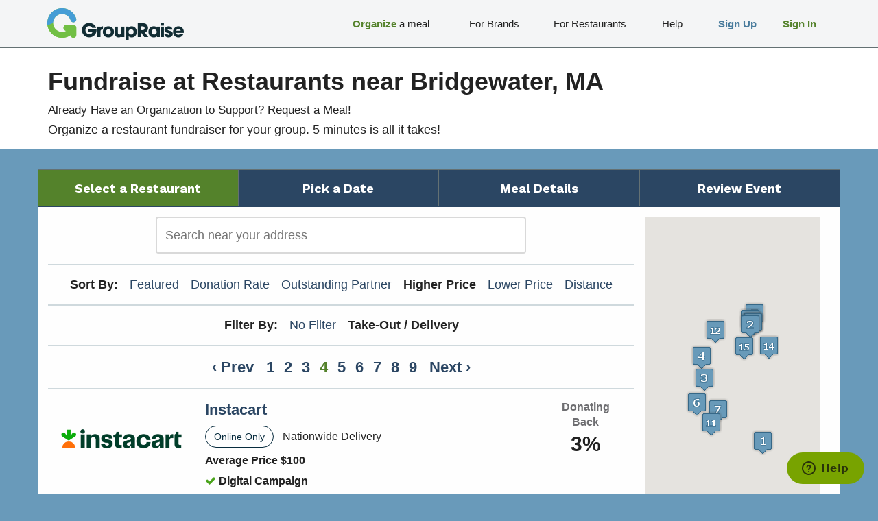

--- FILE ---
content_type: text/html; charset=utf-8
request_url: https://www.groupraise.com/bridgewater-ma?filters%5Btod%5D=true&lat=41.9903519&lng=-70.9750541&order=higher_price&page=4&slug_name=bridgewater-ma
body_size: 60587
content:
<!DOCTYPE html>
<html lang="en">

<head>
  <title>Find Restaurant Fundraisers Near Bridgewater, MA | GroupRaise</title>
  <link rel="shortcut icon" type="image/x-icon" href="/favicon.ico" />
  <meta name="viewport" content="width=device-width,initial-scale=1.0">

    <meta name="description" content="Book fundraisers with restaurants in Bridgewater, MA. View fundraiser options like take-out &amp; dine-in, see dates &amp; book online!" />

    <link rel="canonical" href="https://www.groupraise.com/bridgewater-ma" />

  

  

  <link rel="stylesheet" media="screen" href="/assets/v4-57c119b7ce1369a6384f8e60fddb75dd5652c138e7e1de8ad0fc25c71dfebcc3.css" />
  <script>
//<![CDATA[
window.gon={};gon.analyticsProps={"referrer":null};gon.segmentAnalytics={"writeKey":"VDsfIaDITqajqRk9dfdpfz8dX401m3Ur","pageEvent":{"eventName":"o_meal_fnl_location_search","eventParams":{"actor_type":"organizer","experience":"meal_funnel"}}};gon.zenDeskDetails={"name":" ","email":""};gon.segment={"id":null,"type":"public","grid_sources":null,"last_place_viewed_code":"bridgewater-ma","last_place_viewed_name":"Bridgewater, MA"};gon.restaurantMap={"map":{"bounds":{"min_lat":41.635878999999996,"max_lat":42.405822400000005,"min_lng":-71.5377056,"max_lng":-70.9524199},"center":{"lat":42.0208507,"lng":-71.24506274999999},"restaurants":[{"id":33092,"map_index":1,"lat":41.640879,"lng":-71.004648,"url":"/locations/33092","marker_url":"/assets/mapicons/number_1-50e9d74d46aa6cfa3eb776d972a073d967d357657a269ccd76320cef869834ee.png"},{"id":38282,"map_index":2,"lat":42.333521,"lng":-71.10470099999999,"url":"/locations/38282","marker_url":"/assets/mapicons/number_2-9b8b22a5d1a0dbc4ff3e804f8feee90c9a73b86ff1bb0605e9ed486771ef5ed1.png"},{"id":39541,"map_index":3,"lat":42.014741,"lng":-71.4724789,"url":"/locations/39541","marker_url":"/assets/mapicons/number_3-cffe2c0949d74df99816de1ae5337f05e4d75c23b47436a149415bbb03c2137b.png"},{"id":33088,"map_index":4,"lat":42.1478843,"lng":-71.4915008,"url":"/locations/33088","marker_url":"/assets/mapicons/number_4-52e7d6243d06349fbef99d55147285388f9915ceb1b0ca578f9850ef10268ae6.png"},{"id":38283,"map_index":5,"lat":42.4008224,"lng":-71.0687758,"url":"/locations/38283","marker_url":"/assets/mapicons/number_5-dd01594ef6fb323fcde2bbf41bc2083852c4cd83f48339a8da70bdef90e9f84c.png"},{"id":39545,"map_index":6,"lat":41.8688402,"lng":-71.5327056,"url":"/locations/39545","marker_url":"/assets/mapicons/number_6-20d6bf81b7c3071ff7b9c5da99763284e4f73deaa017fb62dbfe48dac1c4993d.png"},{"id":4141,"map_index":7,"lat":41.8268844,"lng":-71.3634849,"url":"/locations/4141","marker_url":"/assets/mapicons/number_7-d195c3f2d232abd105912382b1564ad5fcba95aa70080605b537f87c1b60c99a.png"},{"id":7119,"map_index":8,"lat":42.34731,"lng":-71.080086,"url":"/locations/7119","marker_url":"/assets/mapicons/number_8-909f4ba58a8fd5716beb75176bc47573bf78cb5417ab035be43086ffd5dbc3c3.png"},{"id":18641,"map_index":9,"lat":42.3467238,"lng":-71.0887286,"url":"/locations/18641","marker_url":"/assets/mapicons/number_9-0258bfc23c19fa200c5cb5dee66fe87ded406424617e71d2fa49c233408473a4.png"},{"id":19446,"map_index":10,"lat":42.3659936,"lng":-71.10518569999999,"url":"/locations/19446","marker_url":"/assets/mapicons/number_10-70a8611caf56452b86932e9cd5960fb7f802e98fb72db844f89f4f59de4636e5.png"},{"id":16403,"map_index":11,"lat":41.7520148,"lng":-71.4173655,"url":"/locations/16403","marker_url":"/assets/mapicons/number_11-47b56d97414f8fcbb79b554f8fbc4a8253c14ef08a88017890169c8a13441be7.png"},{"id":7132,"map_index":12,"lat":42.300674,"lng":-71.3833326,"url":"/locations/7132","marker_url":"/assets/mapicons/number_12-54148c339824626b88b6acb7bd9a40183db21f341f9ec50feec081682e515622.png"},{"id":25399,"map_index":13,"lat":42.34627860000001,"lng":-71.08280049999999,"url":"/locations/25399","marker_url":"/assets/mapicons/number_13-ec9a4dd7a2699a1fffbacb047f380cffbb49e8676bf19874224af5ec2ae6bd19.png"},{"id":18809,"map_index":14,"lat":42.2084348,"lng":-70.95741989999999,"url":"/locations/18809","marker_url":"/assets/mapicons/number_14-18f08e1c364f36b737ffc2032e462e1034d174e6fdb995f42cbe10e339016416.png"},{"id":23343,"map_index":15,"lat":42.2049381,"lng":-71.15339240000002,"url":"/locations/23343","marker_url":"/assets/mapicons/number_15-e839aefff8923ee9c79b7d966081fc041a04251b8ca845d4dfa4803f39226be5.png"}]}};gon.geoSearchURL="https://www.groupraise.com/restaurants/search";gon.analyticsEventName="Restaurant Lat Lng Search Results";gon.searchFilters={"tod":true};
//]]>
</script>
  <script src="/assets/v4-e470f8b477a3a423ca6cf7f38cabb9753998f6091e5bb791ff65d7b0cc0bcd82.js"></script>
  <meta name="csrf-param" content="authenticity_token" />
<meta name="csrf-token" content="3d/GJgCx1AoG3Vl+hvzpKf4ln1rzANZywYAsixDiCC00nqGMZFxMDdG/D3dAwe6SzmL+WocdzKRIo2xn9prfXA==" />
  

  

  
  <script type="text/javascript">
!function(){var analytics=window.analytics=window.analytics||[];if(!analytics.initialize)if(analytics.invoked)window.console&&console.error&&console.error("Segment snippet included twice.");else{analytics.invoked=!0;analytics.methods=["trackSubmit","trackClick","trackLink","trackForm","pageview","identify","reset","group","track","ready","alias","debug","page","once","off","on","addSourceMiddleware","addIntegrationMiddleware","setAnonymousId","addDestinationMiddleware"];analytics.factory=function(e){return function(){var t=Array.prototype.slice.call(arguments);t.unshift(e);analytics.push(t);return analytics}};for(var e=0;e<analytics.methods.length;e++){var key=analytics.methods[e];analytics[key]=analytics.factory(key)}analytics.load=function(key,e){var t=document.createElement("script");t.type="text/javascript";t.async=!0;t.src="https://cdn.segment.com/analytics.js/v1/" + key + "/analytics.min.js";var n=document.getElementsByTagName("script")[0];n.parentNode.insertBefore(t,n);analytics._loadOptions=e};analytics.SNIPPET_VERSION="4.15.2";

  analytics.load(gon.segmentAnalytics.writeKey);

  // Extract itm_ parameters from the URL
  var urlParams = new URLSearchParams(window.location.search);
  var itmParams = {};
  for (var key of urlParams.keys()) {
    if (key.startsWith('itm_')) {
      itmParams[key] = urlParams.get(key);
    }
  }

  /**
   * Various default segment calls.
   **/
  gr.segment.analytics.init().then(() => {
    /**
     * Always call page() once on load.
     * If we have a named event prepared by the backend, initialize our wrapper,
     * and call the wrapper's version of pageView().
     *
     * Otherwise, fall back to an empty/default .page() on the object we just set up.
     **/
    if(!!gon.segmentAnalytics && !!gon.segmentAnalytics.pageEvent) {
        gr.segment.analytics.pageView(
          undefined,
          gon.segmentAnalytics.pageEvent.eventName,
          { ...gon.segmentAnalytics.pageEvent.eventParams, ...itmParams }
        );
    } else {
      gr.segment.analytics.pageView(undefined, undefined, itmParams);
    }

    /**
     * If our 'page load emulation' of backend conversion events is present,
     * destructure the properties out of this, and call track().
     **/
    if(!!gon.segmentAnalytics && !!gon.segmentAnalytics.thirdPartyAdConversion) {
      window.analytics.ready(function() {
        // This delay is ugly but necessary until we implement a better wrapped
        // version of track().
        let delayForIdentify = 1600;
        let trackAdConversion = function() {
          let {
            event_name: eventName,
            user_id: _userId, // Unused, should already be set via identify()
            ...eventProps
          } = gon.segmentAnalytics.thirdPartyAdConversion;
          // Use raw window.analytics because our wrapped version is currently
          // deficient for our needs in this situation.
          window.analytics.track(eventName, eventProps);
        };
        setTimeout(trackAdConversion, delayForIdentify);
      });
    }
  });

}}();
</script>

  <script type="text/javascript">
  analytics.ready(function() {
    let measurementId = 'G-7L53C9KNSM'
    gtag('get', measurementId, 'client_id', (clientId) => {
      document.cookie = `ga_client_id=${clientId}; path=/`;
    });
    gtag('get', measurementId, 'session_id', (sessionId) => {
      document.cookie = `ga_session_id=${sessionId}; path=/`;
    });
    gtag('get', measurementId, 'session_number', (sessionId) => {
      document.cookie = `ga_session_number=${sessionId}; path=/`;
    });
  });
</script>
  <script>
!function(f,b,e,v,n,t,s){if(f.fbq)return;n=f.fbq=function(){n.callMethod?n.callMethod.apply(n,arguments):n.queue.push(arguments)};if(!f._fbq)f._fbq=n;n.push=n;n.loaded=!0;n.version='2.0';n.queue=[];t=b.createElement(e);t.async=!0;t.src=v;s=b.getElementsByTagName(e)[0];s.parentNode.insertBefore(t,s)}(window,document,'script','//connect.facebook.net/en_US/fbevents.js');
fbq('init', '1022162144470883');
fbq('track', "PageView");
</script>
<noscript><img height="1" width="1" style="display:none" src="https://www.facebook.com/tr?id=1022162144470883&ev=PageView&noscript=1"/></noscript>

  

<script>

/*<![CDATA[*/window.zEmbed||function(e,t){var n,o,d,i,s,a=[],r=document.createElement("iframe");window.zEmbed=function(){a.push(arguments)},window.zE=window.zE||window.zEmbed,r.src="javascript:false",r.title="",r.role="presentation",(r.frameElement||r).style.cssText="display: none",d=document.getElementsByTagName("script"),d=d[d.length-1],d.parentNode.insertBefore(r,d),i=r.contentWindow,s=i.document;try{o=s}catch(e){n=document.domain,r.src='javascript:var d=document.open();d.domain="'+n+'";void(0);',o=s}o.open()._l=function(){var o=this.createElement("script");n&&(this.domain=n),o.id="js-iframe-async",o.src=e,this.t=+new Date,this.zendeskHost=t,this.zEQueue=a,this.body.appendChild(o)},o.write('<body onload="document._l();">'),o.close()}("https://assets.zendesk.com/embeddable_framework/main.js","groupraise.zendesk.com");
/*]]>*/

var gon = gon || { zenDeskDetails: {} };

zE(function() {
  zE.identify(gon.zenDeskDetails);
});

</script>

  
  
  
  
  

  <meta name="alfheim-page-stats" content="{}">

  <script type="application/json" id="-alfheim-js-feature-flags">
  {"customize_team_member_profile":true,"offers_campaign_carts":true}
</script>

<script type="text/javascript">
  gr.FFlags.init('-alfheim-js-feature-flags');
</script>


  

  
</head>

<body class="med-blue-bg clean-transition">
  <div id="fb-root"></div>
<script>
  gr.socialMedia.facebookSDK();
</script>


  <div class="xs-indicator"></div>
<div class="sm-indicator"></div>
<div class="md-indicator"></div>
<div class="lg-indicator"></div>
<div class="xl-indicator"></div>


  <div id="wrapper">
    <div class="hidden-md hidden-lg" role="navigation">
  <div id="collapsed-navbar">
  <div class="collapsed-vertical-offset"></div>

  <div class="collapsed">
    <div class="logo-bar">
      <div class="logo">
        <a href="/"><img alt="return to home page" src="/assets/v4/logo/navbar_logo_mobile-f53c86a8eff3440c92a53b002ec04827b11a5ef7b9a981232c811ba1893f650b.png" /></a>
      </div>
      <div class="menu-button" id="navbar-menu-button">
        <span class="visible-sm visible-xs">Menu</span>
        <!-- <span class="visible-xs"><i class="icon-chevron-down"></i></span> -->
      </div>
    </div>

    <div class="menu" id="collapsed-menu">
        <a class="nostyle" href="/restaurants/search">
          <div class="menu-item">
            <span class="btext med-green-text">Organize</span> a meal
</div></a>        <a class="nostyle" href="https://partners.groupraise.com/brands">
          <div class="menu-item">
            For Brands
</div></a>        <a class="nostyle" href="https://partners.groupraise.com/restaurants">
          <div class="menu-item">
            For Restaurants
</div></a>        <a class="nostyle" href="/sign_up">
          <div class="menu-item btext med-blue-text">
            Sign Up
</div></a>        <a class="nostyle" href="/sign_in">
          <div class="menu-item btext med-green-text">
            Sign In
</div></a>    </div>
  </div>
</div>

</div>

<div class="hidden-xs hidden-sm" role="navigation">
  <div id="full-navbar">
  <div class="container">
    <div class="row">

      <div class="col-md-3">
        <div class="logo">
          <a href="/"><img alt="return to home page" src="/assets/v4/logo/navbar_logo_production-585a7f6024b7b4f2c6a9dab44453f2ced02faff35f13eb8071bafc8ec1359a0c.png" /></a>
        </div>
      </div>

      <div class="col-md-9">
        <!--
       --><a class="nostyle" href="/sign_in"><!--
         --><div class="navbar-item sign-in"><!--
           --><div class="navbar-item-content one-line-item"><!--
             --><div class="left-text-container"><!--
               --><div class="left-text-content"><span class="btext med-green-text">Sign In</span></div><!--
             --></div><!--
           --></div><!--
         --></div><!--
       --></a><!--
     --><!--
       --><a class="nostyle" href="/sign_up"><!--
         --><div class="navbar-item sign-up"><!--
           --><div class="navbar-item-content one-line-item"><!--
             --><div class="left-text-container"><!--
               --><div class="left-text-content"><span class="btext med-blue-text">Sign Up</span></div><!--
             --></div><!--
           --></div><!--
         --></div><!--
       --></a><!--
     --><!--
       --><a class="nostyle" href="https://groupraise.zendesk.com/hc/en-us"><!--
         --><div class="navbar-item help-standard"><!--
           --><div class="navbar-item-content one-line-item"><!--
             --><div class="left-text-container"><!--
               --><div class="left-text-content">Help</div><!--
             --></div><!--
           --></div><!--
         --></div><!--
       --></a><!--
     --><!--
       --><a class="nostyle" href="https://partners.groupraise.com/restaurants"><!--
         --><div class="navbar-item w140px"><!--
           --><div class="navbar-item-content one-line-item"><!--
             --><div class="left-text-container"><!--
               --><div class="left-text-content">For Restaurants</div><!--
             --></div><!--
           --></div><!--
         --></div><!--
       --></a><!--
     --><!--
       --><a class="nostyle" href="https://partners.groupraise.com/brands"><!--
         --><div class="navbar-item w140px"><!--
           --><div class="navbar-item-content one-line-item"><!--
             --><div class="left-text-container"><!--
               --><div class="left-text-content">For Brands</div><!--
             --></div><!--
           --></div><!--
         --></div><!--
       --></a><!--
     --><!--
       --><a class="nostyle" href="/restaurants/search"><!--
         --><div class="navbar-item w160px visible-min-md"><!--
           --><div class="navbar-item-content one-line-item"><!--
             --><div class="left-text-container"><!--
               --><div class="left-text-content"><span class="btext med-green-text">Organize</span> a meal</div><!--
             --></div><!--
           --></div><!--
         --></div><!--
       --></a><!--
     -->
      </div>

    </div>
  </div>
</div>

</div>

    
    <div id="main" role="main">
      <meta name="viewport" content="initial-scale=1.0, user-scalable=yes" />

<meta name="viewport" content="initial-scale=1.0, user-scalable=yes" />
<script src="https://maps.googleapis.com/maps/api/js?key=AIzaSyCBjLBgedplKvTZOZ01snDxy9o1k1tUeuI&libraries=places"></script>


  <script type="text/javascript">
    gr.restaurantMap.init('results-map');
  </script>

<script type="text/javascript">
  gr.restaurantResults.init();
  gr.geoSearch.init(gr.restaurantMap.map, 'restaurant-search');
</script>

<div>
  <div class="white-page-heading">
  <div class="container">
    <div class="row">
      <div class="col-xs-12">
        
    <div class="row">
      <div class="col-xs-10 bmar8">
        <h1>Fundraise at Restaurants near Bridgewater, MA</h1>
<h3>Already Have an Organization to Support? Request a Meal!</h3>
<p>
  Organize a restaurant fundraiser for your group. 5 minutes is all it takes!
</p>

      </div>
    </div>

      </div>
    </div>
  </div>

  <div class="flash-messages">


  <script type="text/javascript">
    (function() {
      var $flashMessagesRegion = $(document.currentScript).parent();

      $flashMessagesRegion
        .find('.-dismissible .-dismiss-trigger')
        .on('click', function(evt) {
          var dismissTarget = $(evt.currentTarget).data('dismiss-target');
          var dismissible = $flashMessagesRegion.find('.' + dismissTarget + '.-dismissible');
          !!dismissible && $(dismissible).fadeOut();
        });
    })();
  </script>

</div>

</div>
</div>

<div class="container hidden-xs hidden-sm">
  <div class="row">
    <div class="col-md-12">
      <div class="row" id="event-breadcrumbs"><!--
     --><div class="step current col-xs-3"><span>Select a Restaurant</span></div><div class="step col-xs-3"><span>Pick a Date</span></div><div class="step col-xs-3"><span>Meal Details</span></div><div class="step col-xs-3"><span>Review Event</span></div>
      </div>
    </div>
  </div>
</div>


<div class="container last-content" id="location-list">
  <div class="row">
    <div class="col-xs-12">
  <div class="row cbox-white-noshadow">
    
        <div class="col-xs-12 col-md-9">
          <div class="error-messages">
            Unable to process search autocomplete. Please try again.
          </div>
          <div class="row">
            <div class="col-xs-12 col-md-8 col-md-offset-2">
              <form class="saga-form">
  <label for="restaurant-search" class="visually-hidden">
    Search:
</label>  <input type="text" class="font-std form-control" id="restaurant-search" placeholder="Search near your address" role="search" label="search bar" />
</form>

            </div>
          </div>

            <div class="row">
              <hr class="light-gr half-gutter">
            </div>
            <div class="row">
              <div class="col-xs-12 ctext event-pagination">
                <div class="sort-option btext">Sort By:</div>
                  <div class="sort-option">
                      <a href="/bridgewater-ma?filters%5Btod%5D=true&amp;lat=41.9903519&amp;lng=-70.9750541&amp;order=featured">Featured</a>
</div>                  <div class="sort-option">
                      <a href="/bridgewater-ma?filters%5Btod%5D=true&amp;lat=41.9903519&amp;lng=-70.9750541&amp;order=donation_rate">Donation Rate</a>
</div>                  <div class="sort-option">
                      <a href="/bridgewater-ma?filters%5Btod%5D=true&amp;lat=41.9903519&amp;lng=-70.9750541&amp;order=super_host">Outstanding Partner</a>
</div>                  <div class="sort-option">
                      <span class="btext">Higher Price</span>
</div>                  <div class="sort-option">
                      <a href="/bridgewater-ma?filters%5Btod%5D=true&amp;lat=41.9903519&amp;lng=-70.9750541&amp;order=lower_price">Lower Price</a>
</div>                  <div class="sort-option">
                      <a href="/bridgewater-ma?filters%5Btod%5D=true&amp;lat=41.9903519&amp;lng=-70.9750541&amp;order=distance">Distance</a>
</div>              </div>
            </div>

            <div class="row">
              <hr class="light-gr half-gutter">
            </div>
            <div class="row">
              <div class="col-xs-12 ctext event-pagination">
                <div class="sort-option btext">Filter By:</div>
                  <div class="sort-option">
                      <a href="/bridgewater-ma?lat=41.9903519&amp;lng=-70.9750541">No Filter</a>
</div>                  <div class="sort-option">
                      <span class="btext">Take-Out / Delivery</span>
</div>              </div>
            </div>

            <div class="row">
              <hr class="light-gr half-gutter">
            </div>
            <div class="row">
              <div class="col-xs-12 ctext event-pagination">
                  <nav class="pagination" role="navigation" aria-label="pager">
    <span class="first">
  <a href="/bridgewater-ma?filters%5Btod%5D=true&amp;lat=41.9903519&amp;lng=-70.9750541&amp;order=higher_price&amp;slug_name=bridgewater-ma">&laquo; First</a>
</span>

    <span class="prev">
  <a rel="prev" href="/bridgewater-ma?filters%5Btod%5D=true&amp;lat=41.9903519&amp;lng=-70.9750541&amp;order=higher_price&amp;page=3&amp;slug_name=bridgewater-ma">&lsaquo; Prev</a>
</span>

        <span class="page">
  <a href="/bridgewater-ma?filters%5Btod%5D=true&amp;lat=41.9903519&amp;lng=-70.9750541&amp;order=higher_price&amp;slug_name=bridgewater-ma">1</a>
</span>

        <span class="page">
  <a href="/bridgewater-ma?filters%5Btod%5D=true&amp;lat=41.9903519&amp;lng=-70.9750541&amp;order=higher_price&amp;page=2&amp;slug_name=bridgewater-ma">2</a>
</span>

        <span class="page">
  <a rel="prev" href="/bridgewater-ma?filters%5Btod%5D=true&amp;lat=41.9903519&amp;lng=-70.9750541&amp;order=higher_price&amp;page=3&amp;slug_name=bridgewater-ma">3</a>
</span>

        <span class="page current">
  4
</span>

        <span class="page">
  <a rel="next" href="/bridgewater-ma?filters%5Btod%5D=true&amp;lat=41.9903519&amp;lng=-70.9750541&amp;order=higher_price&amp;page=5&amp;slug_name=bridgewater-ma">5</a>
</span>

        <span class="page">
  <a href="/bridgewater-ma?filters%5Btod%5D=true&amp;lat=41.9903519&amp;lng=-70.9750541&amp;order=higher_price&amp;page=6&amp;slug_name=bridgewater-ma">6</a>
</span>

        <span class="page">
  <a href="/bridgewater-ma?filters%5Btod%5D=true&amp;lat=41.9903519&amp;lng=-70.9750541&amp;order=higher_price&amp;page=7&amp;slug_name=bridgewater-ma">7</a>
</span>

        <span class="page">
  <a href="/bridgewater-ma?filters%5Btod%5D=true&amp;lat=41.9903519&amp;lng=-70.9750541&amp;order=higher_price&amp;page=8&amp;slug_name=bridgewater-ma">8</a>
</span>

        <span class="page">
  <a href="/bridgewater-ma?filters%5Btod%5D=true&amp;lat=41.9903519&amp;lng=-70.9750541&amp;order=higher_price&amp;page=9&amp;slug_name=bridgewater-ma">9</a>
</span>

      <span class="next">
  <a rel="next" href="/bridgewater-ma?filters%5Btod%5D=true&amp;lat=41.9903519&amp;lng=-70.9750541&amp;order=higher_price&amp;page=5&amp;slug_name=bridgewater-ma">Next &rsaquo;</a>
</span>

      <span class="last">
  <a href="/bridgewater-ma?filters%5Btod%5D=true&amp;lat=41.9903519&amp;lng=-70.9750541&amp;order=higher_price&amp;page=9&amp;slug_name=bridgewater-ma">Last &raquo;</a>
</span>

  </nav>

              </div>
            </div>

          <div class="tmar-half-gutter">
                <div class="row location-row online-offer-row vpad-half-gutter">

  <a class="nostyle" href="/offers/instacart?itm_campaign=offers-funnel&amp;itm_medium=rest-search&amp;itm_source=www.groupraise.com">
    <div class="col-xs-4 col-sm-3 flex-center-justify">
      <img class="img-responsive" alt="Instacart Logo" src="/assets/offers/instacart/instacart-logo-5b9f2baa48bdebd4351235002d9e9eac47457a5be33a0af5e048c501cd7bf23f.png" />
    </div>
</a>
  <a class="nostyle" href="/offers/instacart?itm_campaign=offers-funnel&amp;itm_medium=rest-search&amp;itm_source=www.groupraise.com">
    <div class="col-xs-8 col-sm-7">
      <div class="font-label btext dark-blue-text">
        Instacart
      </div>
      <div class="tmar8 bmar8 rmar8 online-offer-pill">
        Online Only
      </div>
      <span class="hidden-xs font-reduced">Nationwide Delivery</span>
      <div class="visible-xs font-reduced bmar8">Nationwide Delivery</div>
      <div class="row btext font-reduced font-std-xs">
        <div class="col-xs-12 col-sm-6 bmar8">
          Average Price $100
        </div>
      </div>
      <div class="row btext font-reduced font-std-xs">
        <div class="col-xs-12 col-sm-6 bmar8">
          <span class="font-saga-green-shade-1"><i class="icon icon-ok"></i></span>
          Digital Campaign
        </div>
      </div>
    </div>
</a>
  <a class="nostyle" href="/offers/instacart?itm_campaign=offers-funnel&amp;itm_medium=rest-search&amp;itm_source=www.groupraise.com">
    <div class="col-xs-12 col-sm-2 ctext btext">
      <div class="donating-back-label med-gray-text font-std-xs font-small-sm font-small-md font-reduced-lg">Donating Back</div>
      <div class="donating-back-value">3%</div>
    </div>
</a>
</div>
                <div class="row location-row online-offer-row vpad-half-gutter">

  <a class="nostyle" href="/offers/mixbook?itm_campaign=offers-funnel&amp;itm_medium=rest-search&amp;itm_source=www.groupraise.com">
    <div class="col-xs-4 col-sm-3 flex-center-justify">
      <img class="img-responsive" alt="Mixbook Logo" src="/assets/offers/mixbook_calendars/mixbook_logo-42e6d97a57348e605c664d6b09d0a4b35807304eb7cbc3ca27389dcc45cf34ba.png" />
    </div>
</a>
  <a class="nostyle" href="/offers/mixbook?itm_campaign=offers-funnel&amp;itm_medium=rest-search&amp;itm_source=www.groupraise.com">
    <div class="col-xs-8 col-sm-7">
      <div class="font-label btext dark-blue-text">
        Mixbook
      </div>
      <div class="tmar8 bmar8 rmar8 online-offer-pill">
        Online Only
      </div>
      <span class="hidden-xs font-reduced">Ships Nationwide</span>
      <div class="visible-xs font-reduced bmar8">Ships Nationwide</div>
      <div class="row btext font-reduced font-std-xs">
        <div class="col-xs-12 col-sm-6 bmar8">
          Average Price $50
        </div>
      </div>
      <div class="row btext font-reduced font-std-xs">
        <div class="col-xs-12 col-sm-6 bmar8">
          <span class="font-saga-green-shade-1"><i class="icon icon-ok"></i></span>
          Digital Campaign
        </div>
      </div>
    </div>
</a>
  <a class="nostyle" href="/offers/mixbook?itm_campaign=offers-funnel&amp;itm_medium=rest-search&amp;itm_source=www.groupraise.com">
    <div class="col-xs-12 col-sm-2 ctext btext">
      <div class="donating-back-label med-gray-text font-std-xs font-small-sm font-small-md font-reduced-lg">Donating Back</div>
      <div class="donating-back-value">20%+</div>
    </div>
</a>
</div>
                <div class="row location-row vpad-half-gutter" data-location-id="33092" data-location-path="/locations/33092?search_order=higher_price&amp;search_rank=46" data-location-action="location-path-link">

  <a class="nostyle" href="/locations/33092?search_order=higher_price&amp;search_rank=46">
    <div class="col-xs-4 col-sm-3 flex-center-justify">
      <img class="img-responsive" alt="Applebee&#39;s Logo" src="https://groupraise-pro.s3.amazonaws.com/business_locations/photos/000/033/092/small/logo.png" />
    </div>
</a>
  <a class="nostyle" href="/locations/33092?search_order=higher_price&amp;search_rank=46">
    <div class="col-xs-8 col-sm-7">
      <div class="font-label btext dark-blue-text">
        1. Applebee&#39;s
      </div>
      <div class="tmar8 bmar8">
        500 State Road, North Dartmouth, MA 2747
      </div>
      <div class="row btext font-reduced font-std-xs">
        <div class="col-xs-12 col-sm-6 bmar8">
          Average Price $18
        </div>
      </div>
      <div class="row btext font-reduced font-std-xs">
          <div class="col-xs-12 col-sm-6 bmar8">
              <span class="font-saga-green-shade-1"><i class="icon icon-ok"></i></span>
              Dine-In
          </div>
          <div class="col-xs-12 col-sm-6 bmar8">
              <span class="font-saga-green-shade-1"><i class="icon icon-ok"></i></span>
            Take-Out or Delivery
          </div>
      </div>
    </div>
</a>
  <a class="nostyle" href="/locations/33092?search_order=higher_price&amp;search_rank=46">
    <div class="col-xs-12 col-sm-2 ctext btext">
      <div class="donating-back-label med-gray-text font-std-xs font-small-sm font-small-md font-reduced-lg">Donating Back</div>
      <div class="donating-back-value">15%</div>
    </div>
</a>
</div>

                <div class="row location-row vpad-half-gutter" data-location-id="38282" data-location-path="/locations/38282?search_order=higher_price&amp;search_rank=47" data-location-action="location-path-link">

  <a class="nostyle" href="/locations/38282?search_order=higher_price&amp;search_rank=47">
    <div class="col-xs-4 col-sm-3 flex-center-justify">
      <img class="img-responsive" alt="TGI Fridays Logo" src="https://groupraise-pro.s3.amazonaws.com/business_locations/photos/000/038/282/small/Tgi_fridays_logo13.png" />
    </div>
</a>
  <a class="nostyle" href="/locations/38282?search_order=higher_price&amp;search_rank=47">
    <div class="col-xs-8 col-sm-7">
      <div class="font-label btext dark-blue-text">
        2. TGI Fridays
      </div>
      <div class="tmar8 bmar8">
        1626 Tremont Street, Boston, MA 2120
      </div>
      <div class="row btext font-reduced font-std-xs">
        <div class="col-xs-12 col-sm-6 bmar8">
          Average Price $18
        </div>
      </div>
      <div class="row btext font-reduced font-std-xs">
          <div class="col-xs-12 col-sm-6 bmar8">
              <span class="font-saga-green-shade-1"><i class="icon icon-ok"></i></span>
              Dine-In
          </div>
          <div class="col-xs-12 col-sm-6 bmar8">
              <span class="font-saga-green-shade-1"><i class="icon icon-ok"></i></span>
            Take-Out or Delivery
          </div>
      </div>
    </div>
</a>
  <a class="nostyle" href="/locations/38282?search_order=higher_price&amp;search_rank=47">
    <div class="col-xs-12 col-sm-2 ctext btext">
      <div class="donating-back-label med-gray-text font-std-xs font-small-sm font-small-md font-reduced-lg">Donating Back</div>
      <div class="donating-back-value">20%</div>
    </div>
</a>
</div>

                <div class="row location-row vpad-half-gutter" data-location-id="39541" data-location-path="/locations/39541?search_order=higher_price&amp;search_rank=48" data-location-action="location-path-link">

  <a class="nostyle" href="/locations/39541?search_order=higher_price&amp;search_rank=48">
    <div class="col-xs-4 col-sm-3 flex-center-justify">
      <img class="img-responsive" alt="Applebee&#39;s Logo" src="https://groupraise-pro.s3.amazonaws.com/business_locations/photos/000/039/541/small/applebees_logo_2__2_.png" />
    </div>
</a>
  <a class="nostyle" href="/locations/39541?search_order=higher_price&amp;search_rank=48">
    <div class="col-xs-8 col-sm-7">
      <div class="font-label btext dark-blue-text">
        3. Applebee&#39;s
      </div>
      <div class="tmar8 bmar8">
        1855 Diamond Hill Rd, Woonsocket, RI &#39;02895
      </div>
      <div class="row btext font-reduced font-std-xs">
        <div class="col-xs-12 col-sm-6 bmar8">
          Average Price $18
        </div>
      </div>
      <div class="row btext font-reduced font-std-xs">
          <div class="col-xs-12 col-sm-6 bmar8">
              <span class="font-saga-green-shade-1"><i class="icon icon-ok"></i></span>
              Dine-In
          </div>
          <div class="col-xs-12 col-sm-6 bmar8">
              <span class="font-saga-green-shade-1"><i class="icon icon-ok"></i></span>
            Take-Out or Delivery
          </div>
      </div>
    </div>
</a>
  <a class="nostyle" href="/locations/39541?search_order=higher_price&amp;search_rank=48">
    <div class="col-xs-12 col-sm-2 ctext btext">
      <div class="donating-back-label med-gray-text font-std-xs font-small-sm font-small-md font-reduced-lg">Donating Back</div>
      <div class="donating-back-value">15%</div>
    </div>
</a>
</div>

                <div class="row location-row vpad-half-gutter" data-location-id="33088" data-location-path="/locations/33088?search_order=higher_price&amp;search_rank=49" data-location-action="location-path-link">

  <a class="nostyle" href="/locations/33088?search_order=higher_price&amp;search_rank=49">
    <div class="col-xs-4 col-sm-3 flex-center-justify">
      <img class="img-responsive" alt="Applebee&#39;s Logo" src="https://groupraise-pro.s3.amazonaws.com/business_locations/photos/000/033/088/small/logo.png" />
    </div>
</a>
  <a class="nostyle" href="/locations/33088?search_order=higher_price&amp;search_rank=49">
    <div class="col-xs-8 col-sm-7">
      <div class="font-label btext dark-blue-text">
        4. Applebee&#39;s
      </div>
      <div class="tmar8 bmar8">
        91 Medway Rd #1, Milford, MA 1757
      </div>
      <div class="row btext font-reduced font-std-xs">
        <div class="col-xs-12 col-sm-6 bmar8">
          Average Price $18
        </div>
      </div>
      <div class="row btext font-reduced font-std-xs">
          <div class="col-xs-12 col-sm-6 bmar8">
              <span class="font-saga-green-shade-1"><i class="icon icon-ok"></i></span>
              Dine-In
          </div>
          <div class="col-xs-12 col-sm-6 bmar8">
              <span class="font-saga-green-shade-1"><i class="icon icon-ok"></i></span>
            Take-Out or Delivery
          </div>
      </div>
    </div>
</a>
  <a class="nostyle" href="/locations/33088?search_order=higher_price&amp;search_rank=49">
    <div class="col-xs-12 col-sm-2 ctext btext">
      <div class="donating-back-label med-gray-text font-std-xs font-small-sm font-small-md font-reduced-lg">Donating Back</div>
      <div class="donating-back-value">15%</div>
    </div>
</a>
</div>

                <div class="row location-row vpad-half-gutter" data-location-id="38283" data-location-path="/locations/38283?search_order=higher_price&amp;search_rank=50" data-location-action="location-path-link">

  <a class="nostyle" href="/locations/38283?search_order=higher_price&amp;search_rank=50">
    <div class="col-xs-4 col-sm-3 flex-center-justify">
      <img class="img-responsive" alt="TGI Fridays Logo" src="https://groupraise-pro.s3.amazonaws.com/business_locations/photos/000/038/283/small/Tgi_fridays_logo13.png" />
    </div>
</a>
  <a class="nostyle" href="/locations/38283?search_order=higher_price&amp;search_rank=50">
    <div class="col-xs-8 col-sm-7">
      <div class="font-label btext dark-blue-text">
        5. TGI Fridays
      </div>
      <div class="tmar8 bmar8">
        33 MYSTIC VIEW RD, Everett, MA 2149
      </div>
      <div class="row btext font-reduced font-std-xs">
        <div class="col-xs-12 col-sm-6 bmar8">
          Average Price $18
        </div>
      </div>
      <div class="row btext font-reduced font-std-xs">
          <div class="col-xs-12 col-sm-6 bmar8">
              <span class="font-saga-green-shade-1"><i class="icon icon-ok"></i></span>
              Dine-In
          </div>
          <div class="col-xs-12 col-sm-6 bmar8">
              <span class="font-saga-green-shade-1"><i class="icon icon-ok"></i></span>
            Take-Out or Delivery
          </div>
      </div>
    </div>
</a>
  <a class="nostyle" href="/locations/38283?search_order=higher_price&amp;search_rank=50">
    <div class="col-xs-12 col-sm-2 ctext btext">
      <div class="donating-back-label med-gray-text font-std-xs font-small-sm font-small-md font-reduced-lg">Donating Back</div>
      <div class="donating-back-value">20%</div>
    </div>
</a>
</div>

                <div class="row location-row vpad-half-gutter" data-location-id="39545" data-location-path="/locations/39545?search_order=higher_price&amp;search_rank=51" data-location-action="location-path-link">

  <a class="nostyle" href="/locations/39545?search_order=higher_price&amp;search_rank=51">
    <div class="col-xs-4 col-sm-3 flex-center-justify">
      <img class="img-responsive" alt="Applebee&#39;s Logo" src="https://groupraise-pro.s3.amazonaws.com/business_locations/photos/000/039/545/small/applebees_logo_2__2_.png" />
    </div>
</a>
  <a class="nostyle" href="/locations/39545?search_order=higher_price&amp;search_rank=51">
    <div class="col-xs-8 col-sm-7">
      <div class="font-label btext dark-blue-text">
        6. Applebee&#39;s
      </div>
      <div class="tmar8 bmar8">
        446 Putnam Pike, Smithfield, RI &#39;02828
      </div>
      <div class="row btext font-reduced font-std-xs">
        <div class="col-xs-12 col-sm-6 bmar8">
          Average Price $18
        </div>
      </div>
      <div class="row btext font-reduced font-std-xs">
          <div class="col-xs-12 col-sm-6 bmar8">
              <span class="font-saga-green-shade-1"><i class="icon icon-ok"></i></span>
              Dine-In
          </div>
          <div class="col-xs-12 col-sm-6 bmar8">
              <span class="font-saga-green-shade-1"><i class="icon icon-ok"></i></span>
            Take-Out or Delivery
          </div>
      </div>
    </div>
</a>
  <a class="nostyle" href="/locations/39545?search_order=higher_price&amp;search_rank=51">
    <div class="col-xs-12 col-sm-2 ctext btext">
      <div class="donating-back-label med-gray-text font-std-xs font-small-sm font-small-md font-reduced-lg">Donating Back</div>
      <div class="donating-back-value">15%</div>
    </div>
</a>
</div>

                <div class="row location-row vpad-half-gutter" data-location-id="4141" data-location-path="/locations/4141?search_order=higher_price&amp;search_rank=52" data-location-action="location-path-link">

  <a class="nostyle" href="/locations/4141?search_order=higher_price&amp;search_rank=52">
    <div class="col-xs-4 col-sm-3 flex-center-justify">
      <img class="img-responsive" alt="Riviera Restaurant Logo" src="https://groupraise-pro.s3.amazonaws.com/business_locations/photos/000/004/141/small/Untitled-1.jpg" />
    </div>
</a>
  <a class="nostyle" href="/locations/4141?search_order=higher_price&amp;search_rank=52">
    <div class="col-xs-8 col-sm-7">
      <div class="font-label btext dark-blue-text">
        7. Riviera Restaurant
      </div>
      <div class="tmar8 bmar8">
        580 N Broadway, East Providence, RI 02914
      </div>
      <div class="row btext font-reduced font-std-xs">
        <div class="col-xs-12 col-sm-6 bmar8">
          Average Price $17
        </div>
      </div>
      <div class="row btext font-reduced font-std-xs">
          <div class="col-xs-12 col-sm-6 bmar8">
              <span class="font-saga-green-shade-1"><i class="icon icon-ok"></i></span>
              Dine-In
          </div>
          <div class="col-xs-12 col-sm-6 bmar8">
              <span class="font-saga-green-shade-1"><i class="icon icon-ok"></i></span>
            Take-Out or Delivery
          </div>
      </div>
    </div>
</a>
  <a class="nostyle" href="/locations/4141?search_order=higher_price&amp;search_rank=52">
    <div class="col-xs-12 col-sm-2 ctext btext">
      <div class="donating-back-label med-gray-text font-std-xs font-small-sm font-small-md font-reduced-lg">Donating Back</div>
      <div class="donating-back-value">15%</div>
    </div>
</a>
</div>

                <div class="row location-row vpad-half-gutter" data-location-id="7119" data-location-path="/locations/7119?search_order=higher_price&amp;search_rank=53" data-location-action="location-path-link">

  <a class="nostyle" href="/locations/7119?search_order=higher_price&amp;search_rank=53">
    <div class="col-xs-4 col-sm-3 flex-center-justify">
      <img class="img-responsive" alt="California Pizza Kitchen Logo" src="https://groupraise-pro.s3.amazonaws.com/business_locations/photos/000/007/119/small/Untitled-1.jpg" />
    </div>
</a>
  <a class="nostyle" href="/locations/7119?search_order=higher_price&amp;search_rank=53">
    <div class="col-xs-8 col-sm-7">
      <div class="font-label btext dark-blue-text">
        8. California Pizza Kitchen
      </div>
      <div class="tmar8 bmar8">
        800 Boylston St. STE 155, Boston, MA 02199
      </div>
      <div class="row btext font-reduced font-std-xs">
        <div class="col-xs-12 col-sm-6 bmar8">
          Average Price $17
        </div>
          <div class="col-xs-12 col-sm-6 bmar8">
            <span class="superhost" title="Outstanding Partners have a higher rate of event acceptance.">
              <img src="/assets/v4/icons/superhostbadge-8696d221ff82cdb6736c9b46c9c7e5272189a785035157f68cd8031f4c1c5473.svg" /> Outstanding Partner
            </span>
          </div>
      </div>
      <div class="row btext font-reduced font-std-xs">
          <div class="col-xs-12 col-sm-6 bmar8">
              <span class="font-saga-green-shade-1"><i class="icon icon-ok"></i></span>
              Dine-In
          </div>
          <div class="col-xs-12 col-sm-6 bmar8">
              <span class="font-saga-green-shade-1"><i class="icon icon-ok"></i></span>
            Take-Out or Delivery
          </div>
      </div>
    </div>
</a>
  <a class="nostyle" href="/locations/7119?search_order=higher_price&amp;search_rank=53">
    <div class="col-xs-12 col-sm-2 ctext btext">
      <div class="donating-back-label med-gray-text font-std-xs font-small-sm font-small-md font-reduced-lg">Donating Back</div>
      <div class="donating-back-value">20%</div>
    </div>
</a>
</div>

                <div class="row location-row vpad-half-gutter" data-location-id="18641" data-location-path="/locations/18641?search_order=higher_price&amp;search_rank=54" data-location-action="location-path-link">

  <a class="nostyle" href="/locations/18641?search_order=higher_price&amp;search_rank=54">
    <div class="col-xs-4 col-sm-3 flex-center-justify">
      <img class="img-responsive" alt="The Bebop Logo" src="https://groupraise-pro.s3.amazonaws.com/business_locations/photos/000/018/641/small/Untitled_design_(2).png" />
    </div>
</a>
  <a class="nostyle" href="/locations/18641?search_order=higher_price&amp;search_rank=54">
    <div class="col-xs-8 col-sm-7">
      <div class="font-label btext dark-blue-text">
        9. The Bebop
      </div>
      <div class="tmar8 bmar8">
        1116 Boylston Street, Boston, MA 02215
      </div>
      <div class="row btext font-reduced font-std-xs">
        <div class="col-xs-12 col-sm-6 bmar8">
          Average Price $17
        </div>
      </div>
      <div class="row btext font-reduced font-std-xs">
          <div class="col-xs-12 col-sm-6 bmar8">
              <span class="font-saga-green-shade-1"><i class="icon icon-ok"></i></span>
              Dine-In
          </div>
          <div class="col-xs-12 col-sm-6 bmar8">
              <span class="font-saga-green-shade-1"><i class="icon icon-ok"></i></span>
            Take-Out or Delivery
          </div>
      </div>
    </div>
</a>
  <a class="nostyle" href="/locations/18641?search_order=higher_price&amp;search_rank=54">
    <div class="col-xs-12 col-sm-2 ctext btext">
      <div class="donating-back-label med-gray-text font-std-xs font-small-sm font-small-md font-reduced-lg">Donating Back</div>
      <div class="donating-back-value">15%</div>
    </div>
</a>
</div>

                <div class="row location-row vpad-half-gutter" data-location-id="19446" data-location-path="/locations/19446?search_order=higher_price&amp;search_rank=55" data-location-action="location-path-link">

  <a class="nostyle" href="/locations/19446?search_order=higher_price&amp;search_rank=55">
    <div class="col-xs-4 col-sm-3 flex-center-justify">
      <img class="img-responsive" alt="730 Tavern, Kitchen &amp; Patio Logo" src="https://groupraise-pro.s3.amazonaws.com/business_locations/photos/000/019/446/small/logo.png" />
    </div>
</a>
  <a class="nostyle" href="/locations/19446?search_order=higher_price&amp;search_rank=55">
    <div class="col-xs-8 col-sm-7">
      <div class="font-label btext dark-blue-text">
        10. 730 Tavern, Kitchen &amp; Patio
      </div>
      <div class="tmar8 bmar8">
        730 Massachusetts Ave, Cambridge, MA 02139
      </div>
      <div class="row btext font-reduced font-std-xs">
        <div class="col-xs-12 col-sm-6 bmar8">
          Average Price $17
        </div>
      </div>
      <div class="row btext font-reduced font-std-xs">
          <div class="col-xs-12 col-sm-6 bmar8">
              <span class="font-saga-green-shade-1"><i class="icon icon-ok"></i></span>
              Dine-In
          </div>
          <div class="col-xs-12 col-sm-6 bmar8">
              <span class="font-saga-green-shade-1"><i class="icon icon-ok"></i></span>
            Take-Out or Delivery
          </div>
      </div>
    </div>
</a>
  <a class="nostyle" href="/locations/19446?search_order=higher_price&amp;search_rank=55">
    <div class="col-xs-12 col-sm-2 ctext btext">
      <div class="donating-back-label med-gray-text font-std-xs font-small-sm font-small-md font-reduced-lg">Donating Back</div>
      <div class="donating-back-value">15%</div>
    </div>
</a>
</div>

                <div class="row location-row vpad-half-gutter" data-location-id="16403" data-location-path="/locations/16403?search_order=higher_price&amp;search_rank=56" data-location-action="location-path-link">

  <a class="nostyle" href="/locations/16403?search_order=higher_price&amp;search_rank=56">
    <div class="col-xs-4 col-sm-3 flex-center-justify">
      <img class="img-responsive" alt="Elizabeth Of Portofinos Logo" src="https://groupraise-pro.s3.amazonaws.com/business_locations/photos/000/016/403/small/Untitled_design_(3).png" />
    </div>
</a>
  <a class="nostyle" href="/locations/16403?search_order=higher_price&amp;search_rank=56">
    <div class="col-xs-8 col-sm-7">
      <div class="font-label btext dark-blue-text">
        11. Elizabeth Of Portofinos
      </div>
      <div class="tmar8 bmar8">
        897 Post Road, Warwick, RI 02888
      </div>
      <div class="row btext font-reduced font-std-xs">
        <div class="col-xs-12 col-sm-6 bmar8">
          Average Price $17
        </div>
      </div>
      <div class="row btext font-reduced font-std-xs">
          <div class="col-xs-12 col-sm-6 bmar8">
              <span class="font-saga-green-shade-1"><i class="icon icon-ok"></i></span>
              Dine-In
          </div>
          <div class="col-xs-12 col-sm-6 bmar8">
              <span class="font-saga-green-shade-1"><i class="icon icon-ok"></i></span>
            Take-Out or Delivery
          </div>
      </div>
    </div>
</a>
  <a class="nostyle" href="/locations/16403?search_order=higher_price&amp;search_rank=56">
    <div class="col-xs-12 col-sm-2 ctext btext">
      <div class="donating-back-label med-gray-text font-std-xs font-small-sm font-small-md font-reduced-lg">Donating Back</div>
      <div class="donating-back-value">15%</div>
    </div>
</a>
</div>

                <div class="row location-row vpad-half-gutter" data-location-id="7132" data-location-path="/locations/7132?search_order=higher_price&amp;search_rank=57" data-location-action="location-path-link">

  <a class="nostyle" href="/locations/7132?search_order=higher_price&amp;search_rank=57">
    <div class="col-xs-4 col-sm-3 flex-center-justify">
      <img class="img-responsive" alt="California Pizza Kitchen Logo" src="https://groupraise-pro.s3.amazonaws.com/business_locations/photos/000/007/132/small/Untitled-1.jpg" />
    </div>
</a>
  <a class="nostyle" href="/locations/7132?search_order=higher_price&amp;search_rank=57">
    <div class="col-xs-8 col-sm-7">
      <div class="font-label btext dark-blue-text">
        12. California Pizza Kitchen
      </div>
      <div class="tmar8 bmar8">
        1245 Worcester St, Natick, MA 01760
      </div>
      <div class="row btext font-reduced font-std-xs">
        <div class="col-xs-12 col-sm-6 bmar8">
          Average Price $17
        </div>
      </div>
      <div class="row btext font-reduced font-std-xs">
          <div class="col-xs-12 col-sm-6 bmar8">
              <span class="font-saga-green-shade-1"><i class="icon icon-ok"></i></span>
              Dine-In
          </div>
          <div class="col-xs-12 col-sm-6 bmar8">
              <span class="font-saga-green-shade-1"><i class="icon icon-ok"></i></span>
            Take-Out or Delivery
          </div>
      </div>
    </div>
</a>
  <a class="nostyle" href="/locations/7132?search_order=higher_price&amp;search_rank=57">
    <div class="col-xs-12 col-sm-2 ctext btext">
      <div class="donating-back-label med-gray-text font-std-xs font-small-sm font-small-md font-reduced-lg">Donating Back</div>
      <div class="donating-back-value">20%</div>
    </div>
</a>
</div>

                <div class="row location-row vpad-half-gutter" data-location-id="25399" data-location-path="/locations/25399?search_order=higher_price&amp;search_rank=58" data-location-action="location-path-link">

  <a class="nostyle" href="/locations/25399?search_order=higher_price&amp;search_rank=58">
    <div class="col-xs-4 col-sm-3 flex-center-justify">
      <img class="img-responsive" alt="Cold Stone Creamery Logo" src="https://groupraise-pro.s3.amazonaws.com/business_locations/photos/000/025/399/small/cold_stone.jpg" />
    </div>
</a>
  <a class="nostyle" href="/locations/25399?search_order=higher_price&amp;search_rank=58">
    <div class="col-xs-8 col-sm-7">
      <div class="font-label btext dark-blue-text">
        13. Cold Stone Creamery
      </div>
      <div class="tmar8 bmar8">
        94 Belvidere St, Boston, MA 02115
      </div>
      <div class="row btext font-reduced font-std-xs">
        <div class="col-xs-12 col-sm-6 bmar8">
          Average Price $16
        </div>
      </div>
      <div class="row btext font-reduced font-std-xs">
          <div class="col-xs-12 col-sm-6 bmar8">
              <span class="font-saga-green-shade-1"><i class="icon icon-ok"></i></span>
              Dine-In
          </div>
          <div class="col-xs-12 col-sm-6 bmar8">
              <span class="font-saga-green-shade-1"><i class="icon icon-ok"></i></span>
            Take-Out or Delivery
          </div>
      </div>
    </div>
</a>
  <a class="nostyle" href="/locations/25399?search_order=higher_price&amp;search_rank=58">
    <div class="col-xs-12 col-sm-2 ctext btext">
      <div class="donating-back-label med-gray-text font-std-xs font-small-sm font-small-md font-reduced-lg">Donating Back</div>
      <div class="donating-back-value">20%</div>
    </div>
</a>
</div>

                <div class="row location-row vpad-half-gutter" data-location-id="18809" data-location-path="/locations/18809?search_order=higher_price&amp;search_rank=59" data-location-action="location-path-link">

  <a class="nostyle" href="/locations/18809?search_order=higher_price&amp;search_rank=59">
    <div class="col-xs-4 col-sm-3 flex-center-justify">
      <img class="img-responsive" alt="Mcswiggan&#39;s Bar and Restaurant Logo" src="https://groupraise-pro.s3.amazonaws.com/business_locations/photos/000/018/809/small/logo.png" />
    </div>
</a>
  <a class="nostyle" href="/locations/18809?search_order=higher_price&amp;search_rank=59">
    <div class="col-xs-8 col-sm-7">
      <div class="font-label btext dark-blue-text">
        14. Mcswiggan&#39;s Bar and Restaurant
      </div>
      <div class="tmar8 bmar8">
        450 Washington Street, Weymouth, MA 02188
      </div>
      <div class="row btext font-reduced font-std-xs">
        <div class="col-xs-12 col-sm-6 bmar8">
          Average Price $15
        </div>
      </div>
      <div class="row btext font-reduced font-std-xs">
          <div class="col-xs-12 col-sm-6 bmar8">
              <span class="font-saga-green-shade-1"><i class="icon icon-ok"></i></span>
              Dine-In
          </div>
          <div class="col-xs-12 col-sm-6 bmar8">
              <span class="font-saga-green-shade-1"><i class="icon icon-ok"></i></span>
            Take-Out or Delivery
          </div>
      </div>
    </div>
</a>
  <a class="nostyle" href="/locations/18809?search_order=higher_price&amp;search_rank=59">
    <div class="col-xs-12 col-sm-2 ctext btext">
      <div class="donating-back-label med-gray-text font-std-xs font-small-sm font-small-md font-reduced-lg">Donating Back</div>
      <div class="donating-back-value">20%</div>
    </div>
</a>
</div>

                <div class="row location-row vpad-half-gutter" data-location-id="23343" data-location-path="/locations/23343?search_order=higher_price&amp;search_rank=60" data-location-action="location-path-link">

  <a class="nostyle" href="/locations/23343?search_order=higher_price&amp;search_rank=60">
    <div class="col-xs-4 col-sm-3 flex-center-justify">
      <img class="img-responsive" alt="Smashburger Logo" src="https://groupraise-pro.s3.amazonaws.com/business_locations/photos/000/023/343/small/SB-WordmarkLogo_Red_Stacked_1_.png" />
    </div>
</a>
  <a class="nostyle" href="/locations/23343?search_order=higher_price&amp;search_rank=60">
    <div class="col-xs-8 col-sm-7">
      <div class="font-label btext dark-blue-text">
        15. Smashburger
      </div>
      <div class="tmar8 bmar8">
        203 University Ave., Westwood, MA 2090
      </div>
      <div class="row btext font-reduced font-std-xs">
        <div class="col-xs-12 col-sm-6 bmar8">
          Average Price $15
        </div>
      </div>
      <div class="row btext font-reduced font-std-xs">
          <div class="col-xs-12 col-sm-6 bmar8">
              <span class="font-saga-green-shade-1"><i class="icon icon-ok"></i></span>
              Dine-In
          </div>
          <div class="col-xs-12 col-sm-6 bmar8">
              <span class="font-saga-green-shade-1"><i class="icon icon-ok"></i></span>
            Take-Out or Delivery
          </div>
      </div>
    </div>
</a>
  <a class="nostyle" href="/locations/23343?search_order=higher_price&amp;search_rank=60">
    <div class="col-xs-12 col-sm-2 ctext btext">
      <div class="donating-back-label med-gray-text font-std-xs font-small-sm font-small-md font-reduced-lg">Donating Back</div>
      <div class="donating-back-value">20%</div>
    </div>
</a>
</div>

          </div>


            <div class="row">
              <hr class="light-gr half-gutter tmar0">
            </div>
            <div class="row">
              <div class="col-xs-12 ctext event-pagination">  <nav class="pagination" role="navigation" aria-label="pager">
    <span class="first">
  <a href="/bridgewater-ma?filters%5Btod%5D=true&amp;lat=41.9903519&amp;lng=-70.9750541&amp;order=higher_price&amp;slug_name=bridgewater-ma">&laquo; First</a>
</span>

    <span class="prev">
  <a rel="prev" href="/bridgewater-ma?filters%5Btod%5D=true&amp;lat=41.9903519&amp;lng=-70.9750541&amp;order=higher_price&amp;page=3&amp;slug_name=bridgewater-ma">&lsaquo; Prev</a>
</span>

        <span class="page">
  <a href="/bridgewater-ma?filters%5Btod%5D=true&amp;lat=41.9903519&amp;lng=-70.9750541&amp;order=higher_price&amp;slug_name=bridgewater-ma">1</a>
</span>

        <span class="page">
  <a href="/bridgewater-ma?filters%5Btod%5D=true&amp;lat=41.9903519&amp;lng=-70.9750541&amp;order=higher_price&amp;page=2&amp;slug_name=bridgewater-ma">2</a>
</span>

        <span class="page">
  <a rel="prev" href="/bridgewater-ma?filters%5Btod%5D=true&amp;lat=41.9903519&amp;lng=-70.9750541&amp;order=higher_price&amp;page=3&amp;slug_name=bridgewater-ma">3</a>
</span>

        <span class="page current">
  4
</span>

        <span class="page">
  <a rel="next" href="/bridgewater-ma?filters%5Btod%5D=true&amp;lat=41.9903519&amp;lng=-70.9750541&amp;order=higher_price&amp;page=5&amp;slug_name=bridgewater-ma">5</a>
</span>

        <span class="page">
  <a href="/bridgewater-ma?filters%5Btod%5D=true&amp;lat=41.9903519&amp;lng=-70.9750541&amp;order=higher_price&amp;page=6&amp;slug_name=bridgewater-ma">6</a>
</span>

        <span class="page">
  <a href="/bridgewater-ma?filters%5Btod%5D=true&amp;lat=41.9903519&amp;lng=-70.9750541&amp;order=higher_price&amp;page=7&amp;slug_name=bridgewater-ma">7</a>
</span>

        <span class="page">
  <a href="/bridgewater-ma?filters%5Btod%5D=true&amp;lat=41.9903519&amp;lng=-70.9750541&amp;order=higher_price&amp;page=8&amp;slug_name=bridgewater-ma">8</a>
</span>

        <span class="page">
  <a href="/bridgewater-ma?filters%5Btod%5D=true&amp;lat=41.9903519&amp;lng=-70.9750541&amp;order=higher_price&amp;page=9&amp;slug_name=bridgewater-ma">9</a>
</span>

      <span class="next">
  <a rel="next" href="/bridgewater-ma?filters%5Btod%5D=true&amp;lat=41.9903519&amp;lng=-70.9750541&amp;order=higher_price&amp;page=5&amp;slug_name=bridgewater-ma">Next &rsaquo;</a>
</span>

      <span class="last">
  <a href="/bridgewater-ma?filters%5Btod%5D=true&amp;lat=41.9903519&amp;lng=-70.9750541&amp;order=higher_price&amp;page=9&amp;slug_name=bridgewater-ma">Last &raquo;</a>
</span>

  </nav>
</div>
            </div>

          <div class="spacer"></div>
        </div>
        <div class="hidden-xs hidden-sm col-md-3">
          <div id="results-map" class="map-canvas" style="width:100%;">
          </div>
        </div>

</div></div>  </div>
</div>

    </div>
    <div id="footer">
  <div class="container">

    <div class="wide-options">
        <div class="footer-section">
          <div class="title">
            Fundraise Deliciously
          </div>
            <div class="entry"><a href="/restaurants/search">Organize a Meal</a></div>
            <div class="entry"><a href="/offers/krispy-kreme-digital-dozens">Organize a Campaign</a></div>
            <div class="entry"><a href="/cities-and-communities">Cities and Communities</a></div>
            <div class="entry"><a href="/brand-directory">Brand Directory</a></div>

        </div>
        <div class="footer-section">
          <div class="title">
            Resources
          </div>
            <div class="entry"><a target="_blank" rel="noopener noreferrer" href="https://blog.groupraise.com">Fundraiser Blog</a></div>
            <div class="entry"><a target="_blank" rel="noopener noreferrer" href="https://blog.groupraise.com/restaurant-blog">Restaurant Blog</a></div>
            <div class="entry"><a href="/articles-and-tips">Articles and Tips</a></div>
            <div class="entry"><a href="https://groupraise.zendesk.com/hc/en-us">Help</a></div>

        </div>
        <div class="footer-section">
          <div class="title">
            Solutions
          </div>
            <div class="entry"><a href="https://partners.groupraise.com/brands">For Brands</a></div>
            <div class="entry"><a href="https://partners.groupraise.com/restaurants">For Restaurants</a></div>
            <div class="entry"><a href="/restaurants/search">Restaurant Fundraisers</a></div>
            <div class="entry"><a href="/privacy">Privacy Policy</a></div>

        </div>
        <div class="footer-section">
          <div class="title">
            Social
          </div>
            <div class="entry"><a target="_blank" rel="noopener noreferrer" href="https://facebook.com/groupraise">Facebook</a></div>
            <div class="entry"><a target="_blank" rel="noopener noreferrer" href="https://twitter.com/groupraise">Twitter</a></div>

        </div>
    </div>

    <div class="mobile-options">
      <div class="footer-section">
        <!--
       --><div class="entry"><a href="/restaurants/search">Organize a Meal</a></div><!--
     --><!--
       --><div class="entry"><a href="/offers/krispy-kreme-digital-dozens">Organize a Campaign</a></div><!--
     --><!--
       --><div class="entry"><a href="/cities-and-communities">Cities and Communities</a></div><!--
     --><!--
       --><div class="entry"><a href="/brand-directory">Brand Directory</a></div><!--
     --><!--
       --><div class="entry"><a href="https://groupraise.zendesk.com/hc/en-us">Help</a></div><!--
     --><!--
       --><div class="entry"><a href="/articles-and-tips">Articles and Tips</a></div><!--
     --><!--
       --><div class="entry"><a href="https://partners.groupraise.com/brands">For Brands</a></div><!--
     --><!--
       --><div class="entry"><a href="https://partners.groupraise.com/restaurants">For Restaurants</a></div><!--
     --><!--
       --><div class="entry"><a href="/privacy">Privacy Policy</a></div><!--
     --><!--
       --><div class="entry"><a target="_blank" rel="noopener noreferrer" href="https://facebook.com/groupraise"><img alt="Facebook Icon" src="/assets/v4/footer/fb_icon-2bef5abd1093f4700834b468cc8eab850056add82b92dad2055772fe5d0f8900.png" /></a></div><!--
     --><!--
       --><div class="entry"><a target="_blank" rel="noopener noreferrer" href="https://twitter.com/groupraise"><img alt="Twitter Icon" src="/assets/v4/footer/tw_icon-840a1319935dcb3682998de9404aa1133a9319a29ef14c3884296c06384b25a4.png" /></a></div><!--
     -->
      </div>
    </div>

  </div>
</div>

  </div>

  <script type="text/javascript">
/* <![CDATA[ */
var google_conversion_id = 1016332144;
var google_custom_params = window.google_tag_params;
var google_remarketing_only = true;

/* ]]> */
</script>
<script type="text/javascript" src="//www.googleadservices.com/pagead/conversion.js">
</script>
<noscript>
<div style="display:inline;">
<img height="1" width="1" style="border-style:none;" alt="" src="//googleads.g.doubleclick.net/pagead/viewthroughconversion/1016332144/?value=0&amp;guid=ON"/>
</div>
</noscript>

  

  <script type="text/javascript">
    gr.layout.navbar.init();
  </script>

  
</body>
</html>


--- FILE ---
content_type: image/svg+xml
request_url: https://www.groupraise.com/assets/v4/icons/superhostbadge-8696d221ff82cdb6736c9b46c9c7e5272189a785035157f68cd8031f4c1c5473.svg
body_size: 131
content:
<svg xmlns="http://www.w3.org/2000/svg" viewBox="0 0 50.6 50.6"><defs><style>.a{fill:#f47b67;}.b{fill:#febe10;}.c{fill:#f1f1f1;}</style></defs><title>Artboard 1</title><path class="a" d="M25.3,0A25.33,25.33,0,0,0,0,25.3a28.21,28.21,0,0,0,.8,6.5L47,12.2A25.29,25.29,0,0,0,25.3,0Z"/><path class="b" d="M.8,31.8A25.31,25.31,0,1,0,49.7,18.7a22.07,22.07,0,0,0-2.8-6.5Z"/><path class="c" d="M38.16,27.63H30a3.22,3.22,0,0,0,.44,6.43h.33a9.51,9.51,0,0,1-5.2,1.44A10.1,10.1,0,0,1,15.22,25.41V25.3a10.2,10.2,0,0,1,20-3.1,3.37,3.37,0,0,0,4,2.22,3.32,3.32,0,0,0,2.21-4v-.11A16.64,16.64,0,0,0,20.65,9.24,16.41,16.41,0,0,0,8.91,25.3,21.52,21.52,0,0,0,9.13,28h0v.11a17.54,17.54,0,0,0,2.88,7,16.65,16.65,0,0,0,23.16,3.88,3.21,3.21,0,0,0,6.42-.22V30.84A3.57,3.57,0,0,0,38.16,27.63Z"/></svg>